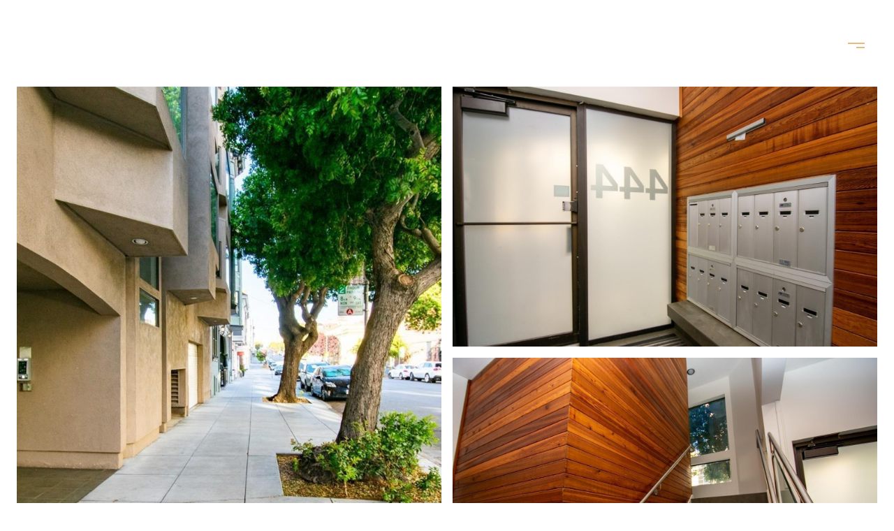

--- FILE ---
content_type: text/html
request_url: https://rayrealtor.com/modals.html
body_size: 5309
content:
    <style>
        #modal-7faf10e1-3a3b-4b73-872c-e0eeb2937b76 .newsletter-signup{display:-webkit-box;display:-webkit-flex;display:-ms-flexbox;display:flex;-webkit-align-items:center;-webkit-box-align:center;-ms-flex-align:center;align-items:center;-webkit-box-pack:center;-ms-flex-pack:center;-webkit-justify-content:center;justify-content:center;}@media (max-width: 768px){#modal-7faf10e1-3a3b-4b73-872c-e0eeb2937b76 .newsletter-signup{min-height:80vh;}#modal-7faf10e1-3a3b-4b73-872c-e0eeb2937b76 .newsletter-signup .lp-container-custom{padding:0 25px;}}#modal-7faf10e1-3a3b-4b73-872c-e0eeb2937b76 .newsletter-signup__form{margin:0;}#modal-7faf10e1-3a3b-4b73-872c-e0eeb2937b76 .newsletter-signup__form.success .newsletter-signup__form-container{display:none;}#modal-7faf10e1-3a3b-4b73-872c-e0eeb2937b76 .newsletter-signup__form.success .success-block{display:-webkit-box;display:-webkit-flex;display:-ms-flexbox;display:flex;}#modal-7faf10e1-3a3b-4b73-872c-e0eeb2937b76 .newsletter-signup__inputs-container{display:-webkit-box;display:-webkit-flex;display:-ms-flexbox;display:flex;-webkit-box-pack:center;-ms-flex-pack:center;-webkit-justify-content:center;justify-content:center;}@media (max-width: 768px){#modal-7faf10e1-3a3b-4b73-872c-e0eeb2937b76 .newsletter-signup__inputs-container{-webkit-flex-direction:column;-ms-flex-direction:column;flex-direction:column;}}#modal-7faf10e1-3a3b-4b73-872c-e0eeb2937b76 .newsletter-signup__form-container{position:relative;z-index:1;}@media (max-width: 768px){#modal-7faf10e1-3a3b-4b73-872c-e0eeb2937b76 .newsletter-signup__form-container .lp-h2{margin-bottom:32px;}}@media (max-width: 768px){#modal-7faf10e1-3a3b-4b73-872c-e0eeb2937b76 .newsletter-signup__form-container .lp-text--subtitle{margin-bottom:32px;}}#modal-7faf10e1-3a3b-4b73-872c-e0eeb2937b76 .newsletter-signup__form-item +.newsletter-signup__form-item{margin-left:16px;}@media (max-width: 768px){#modal-7faf10e1-3a3b-4b73-872c-e0eeb2937b76 .newsletter-signup__form-item +.newsletter-signup__form-item{margin-left:0px;margin-top:32px;}}@media (min-width: 769px){#modal-7faf10e1-3a3b-4b73-872c-e0eeb2937b76 .newsletter-signup__form-item.lp-input{padding-top:0;padding-bottom:0;width:250px;}}#modal-7faf10e1-3a3b-4b73-872c-e0eeb2937b76 .newsletter-signup__form-item.lp-btn{text-transform:uppercase;font-weight:700;}@media (min-width: 769px){#modal-7faf10e1-3a3b-4b73-872c-e0eeb2937b76 .newsletter-signup__form-item.lp-btn{width:200px;}}#modal-7faf10e1-3a3b-4b73-872c-e0eeb2937b76 .newsletter-signup .success-block{display:-webkit-box;display:-webkit-flex;display:-ms-flexbox;display:flex;-webkit-flex-direction:column;-ms-flex-direction:column;flex-direction:column;-webkit-box-pack:center;-ms-flex-pack:center;-webkit-justify-content:center;justify-content:center;visibility:visible;opacity:1;z-index:2;-webkit-align-items:center;-webkit-box-align:center;-ms-flex-align:center;align-items:center;display:none;text-align:center;}#modal-7faf10e1-3a3b-4b73-872c-e0eeb2937b76 .newsletter-signup .success-block.hide{display:none;}#modal-7faf10e1-3a3b-4b73-872c-e0eeb2937b76 .lp-text--subtitle{margin-left:auto;margin-right:auto;text-transform:none;}#modal-7faf10e1-3a3b-4b73-872c-e0eeb2937b76 .lp-h-pot{max-width:1px;}#modal-7faf10e1-3a3b-4b73-872c-e0eeb2937b76 .lp-title-group{max-width:unset;padding:0 20px;}#modal-7faf10e1-3a3b-4b73-872c-e0eeb2937b76 input:-webkit-autofill,#modal-7faf10e1-3a3b-4b73-872c-e0eeb2937b76 input:-webkit-autofill:hover,#modal-7faf10e1-3a3b-4b73-872c-e0eeb2937b76 input:-webkit-autofill:focus,#modal-7faf10e1-3a3b-4b73-872c-e0eeb2937b76 input:-webkit-autofill:active{-webkit-text-fill-color:var(--fontColor);-webkit-box-shadow:0 0 0px 1000px var(--bgColor) inset;-webkit-transition:background-color 5000s ease-in-out 0s;transition:background-color 5000s ease-in-out 0s;}#modal-7faf10e1-3a3b-4b73-872c-e0eeb2937b76 .lp-disclaimer{max-width:730px;margin:20px auto 0 auto;}#modal-22f2bae8-811c-41f6-bfc5-75164f9e5bdb .close{display:none;}#modal-22f2bae8-811c-41f6-bfc5-75164f9e5bdb .modal-content{height:100%;padding:80px 70px;}@media (max-width: 768px){#modal-22f2bae8-811c-41f6-bfc5-75164f9e5bdb .modal-content{padding:24px;}}#modal-22f2bae8-811c-41f6-bfc5-75164f9e5bdb .modal-content .popup-modal__close{display:block;}#modal-22f2bae8-811c-41f6-bfc5-75164f9e5bdb .popup-modal{width:-webkit-fit-content;width:-moz-fit-content;width:fit-content;max-width:100%;margin-left:auto;margin-right:auto;position:relative;}#modal-22f2bae8-811c-41f6-bfc5-75164f9e5bdb .popup-modal.with-image{height:100%;}#modal-22f2bae8-811c-41f6-bfc5-75164f9e5bdb .popup-modal .lp-btn{-webkit-flex-shrink:0;-ms-flex-negative:0;flex-shrink:0;}#modal-22f2bae8-811c-41f6-bfc5-75164f9e5bdb .popup-modal .lp-text--subtitle{max-width:100%;}#modal-22f2bae8-811c-41f6-bfc5-75164f9e5bdb .popup-modal__close{position:absolute;right:5px;top:5px;z-index:10;background-color:transparent;border:none;width:40px;height:40px;cursor:pointer;opacity:0.2;display:none;color:inherit;}#modal-22f2bae8-811c-41f6-bfc5-75164f9e5bdb .popup-modal__close:before,#modal-22f2bae8-811c-41f6-bfc5-75164f9e5bdb .popup-modal__close:after{display:block;content:'';position:absolute;width:20px;height:2px;background-color:currentColor;left:50%;top:50%;}#modal-22f2bae8-811c-41f6-bfc5-75164f9e5bdb .popup-modal__close:before{-webkit-transform:translate(-50%, -50%) rotate(45deg);-moz-transform:translate(-50%, -50%) rotate(45deg);-ms-transform:translate(-50%, -50%) rotate(45deg);transform:translate(-50%, -50%) rotate(45deg);}#modal-22f2bae8-811c-41f6-bfc5-75164f9e5bdb .popup-modal__close:after{-webkit-transform:translate(-50%, -50%) rotate(-45deg);-moz-transform:translate(-50%, -50%) rotate(-45deg);-ms-transform:translate(-50%, -50%) rotate(-45deg);transform:translate(-50%, -50%) rotate(-45deg);}#modal-22f2bae8-811c-41f6-bfc5-75164f9e5bdb .popup-modal__container{margin-left:auto;margin-right:auto;position:relative;height:100%;}#modal-22f2bae8-811c-41f6-bfc5-75164f9e5bdb .popup-modal__container--with-image{min-height:463px;}@media (max-width: 768px){#modal-22f2bae8-811c-41f6-bfc5-75164f9e5bdb .popup-modal__container--with-image{-webkit-flex-direction:column;-ms-flex-direction:column;flex-direction:column;overflow-y:auto;}}#modal-22f2bae8-811c-41f6-bfc5-75164f9e5bdb .popup-modal__container--with-image .popup-modal__scroll{-webkit-flex-direction:row;-ms-flex-direction:row;flex-direction:row;display:-webkit-box;display:-webkit-flex;display:-ms-flexbox;display:flex;height:100%;min-height:463px;}@media (max-width: 768px){#modal-22f2bae8-811c-41f6-bfc5-75164f9e5bdb .popup-modal__container--with-image .popup-modal__scroll{-webkit-flex-direction:column;-ms-flex-direction:column;flex-direction:column;min-height:100%;height:auto;}}#modal-22f2bae8-811c-41f6-bfc5-75164f9e5bdb .popup-modal__container--with-image .popup-modal__image{width:50%;object-fit:cover;display:block;-webkit-flex-shrink:0;-ms-flex-negative:0;flex-shrink:0;}@media (max-width: 768px){#modal-22f2bae8-811c-41f6-bfc5-75164f9e5bdb .popup-modal__container--with-image .popup-modal__image{width:100%;height:322px;}}#modal-22f2bae8-811c-41f6-bfc5-75164f9e5bdb .popup-modal__container--with-image .popup-modal__form-field{margin-left:0;width:100%;max-width:100%;}@media (max-width: 768px){#modal-22f2bae8-811c-41f6-bfc5-75164f9e5bdb .popup-modal__container--with-image .popup-modal__form-field{max-width:415px;}}#modal-22f2bae8-811c-41f6-bfc5-75164f9e5bdb .popup-modal__container--with-image .popup-modal__title-group{text-align:left;}#modal-22f2bae8-811c-41f6-bfc5-75164f9e5bdb .popup-modal__container--with-image .popup-modal__form{width:100%;}#modal-22f2bae8-811c-41f6-bfc5-75164f9e5bdb .popup-modal__container--with-image .popup-modal__form.success{width:100%;}#modal-22f2bae8-811c-41f6-bfc5-75164f9e5bdb .popup-modal__container--with-image .popup-modal__form-group{width:50%;padding-left:130px;padding-right:130px;}@media (max-width: 1200px){#modal-22f2bae8-811c-41f6-bfc5-75164f9e5bdb .popup-modal__container--with-image .popup-modal__form-group{width:100%;padding:30px 50px;}}@media (max-width: 768px){#modal-22f2bae8-811c-41f6-bfc5-75164f9e5bdb .popup-modal__container--with-image .popup-modal__form-group{width:100%;padding:20px;}}#modal-22f2bae8-811c-41f6-bfc5-75164f9e5bdb .popup-modal__container--with-image .popup-modal__form-scroll{display:-webkit-box;display:-webkit-flex;display:-ms-flexbox;display:flex;-webkit-box-pack:start;-ms-flex-pack:start;-webkit-justify-content:flex-start;justify-content:flex-start;-webkit-align-items:flex-start;-webkit-box-align:flex-start;-ms-flex-align:flex-start;align-items:flex-start;-webkit-flex-direction:column;-ms-flex-direction:column;flex-direction:column;margin-top:auto;margin-bottom:auto;}@media (max-width: 768px){#modal-22f2bae8-811c-41f6-bfc5-75164f9e5bdb .popup-modal__container--with-image .popup-modal__form-scroll{width:100%;padding:20px;min-height:auto;overflow-y:unset;}}#modal-22f2bae8-811c-41f6-bfc5-75164f9e5bdb .popup-modal__title-group{margin-left:0;margin-right:0;}#modal-22f2bae8-811c-41f6-bfc5-75164f9e5bdb .popup-modal__scroll{max-height:100%;overflow-y:auto;}#modal-22f2bae8-811c-41f6-bfc5-75164f9e5bdb .popup-modal__form{text-align:center;max-width:100%;width:860px;display:-webkit-box;display:-webkit-flex;display:-ms-flexbox;display:flex;-webkit-flex-direction:column;-ms-flex-direction:column;flex-direction:column;-webkit-box-pack:center;-ms-flex-pack:center;-webkit-justify-content:center;justify-content:center;position:relative;margin-bottom:0;height:100%;margin-left:auto;margin-right:auto;}#modal-22f2bae8-811c-41f6-bfc5-75164f9e5bdb .popup-modal__form-group{padding:80px;width:100%;overflow-y:auto;display:-webkit-box;display:-webkit-flex;display:-ms-flexbox;display:flex;}@media (max-width: 768px){#modal-22f2bae8-811c-41f6-bfc5-75164f9e5bdb .popup-modal__form-group{padding:30px;overflow-y:unset;}}#modal-22f2bae8-811c-41f6-bfc5-75164f9e5bdb .popup-modal__form-scroll{width:100%;}#modal-22f2bae8-811c-41f6-bfc5-75164f9e5bdb .popup-modal__form-field{max-width:415px;margin-left:auto;margin-right:auto;}#modal-22f2bae8-811c-41f6-bfc5-75164f9e5bdb .popup-modal__input{width:100%;margin-bottom:24px;}#modal-22f2bae8-811c-41f6-bfc5-75164f9e5bdb .popup-modal .thank-you{display:none;padding:80px;width:100vw;max-width:100%;-webkit-flex-direction:column;-ms-flex-direction:column;flex-direction:column;-webkit-box-pack:center;-ms-flex-pack:center;-webkit-justify-content:center;justify-content:center;-webkit-align-items:center;-webkit-box-align:center;-ms-flex-align:center;align-items:center;}@media (max-width: 768px){#modal-22f2bae8-811c-41f6-bfc5-75164f9e5bdb .popup-modal .thank-you{padding:30px;}}#modal-22f2bae8-811c-41f6-bfc5-75164f9e5bdb .popup-modal .success .thank-you{display:-webkit-box;display:-webkit-flex;display:-ms-flexbox;display:flex;}#modal-22f2bae8-811c-41f6-bfc5-75164f9e5bdb .popup-modal .success .popup-modal__form-scroll{display:none;}#modal-22f2bae8-811c-41f6-bfc5-75164f9e5bdb .popup-modal .success .popup-modal__image{display:none;}#modal-22f2bae8-811c-41f6-bfc5-75164f9e5bdb .popup-modal .success .popup-modal__form-group{display:none;}#modal-22f2bae8-811c-41f6-bfc5-75164f9e5bdb .popup-modal .popup-modal__container--with-image .success .popup-modal__scroll{display:none;}#modal-22f2bae8-811c-41f6-bfc5-75164f9e5bdb .h-pot{height:0;width:0;overflow:hidden;visibility:hidden;line-height:0;font-size:0;position:absolute;}#modal-22f2bae8-811c-41f6-bfc5-75164f9e5bdb .lp-h-pot{width:1px;}#modal-22f2bae8-811c-41f6-bfc5-75164f9e5bdb .lp-disclaimer{max-width:415px;margin:0 auto 20px auto;}
    </style>
    <script type="text/javascript">
        window.luxuryPresence._modalIncludes = {"modals":[{"modalId":"7faf10e1-3a3b-4b73-872c-e0eeb2937b76","websiteId":"2adc43e7-4c42-49a6-8322-37150e346d07","templateId":null,"elementId":"19e4a145-7cee-4338-8873-657ce2636b4c","name":"Newsletter Sign Up","displayOrder":1,"formValues":{"title":"Receive exclusive listings in your inbox.","showName":true,"description":"Are you interested in buying a home? Look no further than working with a real estate expert.","successTitle":"Thank You","submitBtnStyle":"button-style-2","successMessage":"You have successfully been added to our Newsletter. Stay tuned for the latest updates sent straight to your inbox!","RedirectAfterFormSubmissionURL":""},"customHtmlMarkdown":null,"customCss":null,"sourceResource":null,"sourceVariables":{},"pageSpecific":false,"trigger":null,"backgroundColor":"rgba(0,0,0,.92)","colorSettings":null,"timerDelay":0,"lastUpdatingUserId":"71697e8c-fc86-469d-aa48-311c549d64db","lastUpdateHash":"876e40a0-31eb-37b4-b1cd-28a9fe85d319","createdAt":"2023-08-22T18:30:49.835Z","updatedAt":"2023-08-22T18:30:49.849Z","mediaMap":{},"created_at":"2023-08-22T18:30:49.835Z","updated_at":"2023-08-22T18:30:49.849Z","deleted_at":null,"pages":[]},{"modalId":"22f2bae8-811c-41f6-bfc5-75164f9e5bdb","websiteId":"2adc43e7-4c42-49a6-8322-37150e346d07","templateId":null,"elementId":"565537f4-5abc-4e82-a579-1dcb0c087620","name":"Email Sign Up Modal","displayOrder":0,"formValues":{"image":"","title":"Like what you're reading? Sign-up to learn more!","subheader":"","buttonText":"SUBMIT","buttonStyle":"button-style-3","backgroundType":{"bgType":"SOLID","bgColor":"#ffffff","bgImage":"https://media-production.lp-cdn.com/media/96c68919-5ac5-4c08-b900-92abdc285fb5","bgVideo":"https://luxuryp.s3.amazonaws.com/video/4ktguf3j1dfhigo4eboe9uaor.mp4","opacity":0,"fontColor":"#000000","overlayColor":"rgba(0, 0, 0, 0)","bgVideoPoster":null},"secondaryButton":{"id":"2296","path":"/home-search/listings","show":true,"type":"LINK","email":"","phone":"","content":"View all properties"},"success-message":"Thank You!","success-description":"","RedirectAfterFormSubmissionURL":""},"customHtmlMarkdown":null,"customCss":null,"sourceResource":null,"sourceVariables":{},"pageSpecific":true,"trigger":"TIMER","backgroundColor":"rgba(0,0,0,.92)","colorSettings":null,"timerDelay":5000,"lastUpdatingUserId":"862df6dc-25f7-410c-8e3b-3983657ec2f8","lastUpdateHash":"5e48ab28-7fcc-5f06-8181-8b92be0e0317","createdAt":"2023-07-19T21:23:55.263Z","updatedAt":"2025-01-07T22:36:43.879Z","mediaMap":{},"created_at":"2023-07-19T21:23:55.263Z","updated_at":"2025-01-07T22:36:43.879Z","deleted_at":null,"pages":[{"modalId":"22f2bae8-811c-41f6-bfc5-75164f9e5bdb","pageId":"5185491c-5c04-4780-af65-8dab4055e43e","createdAt":"2023-07-19T21:25:19.669Z"}]}]};

        const {loadJs, loadCss, jsLibsMap} = window.luxuryPresence.libs;

        const enabledLibsMap = {
            enableParollerJs: 'paroller',
            enableIonRangeSlider: 'ionRangeSlider',
            enableSplide: 'splide',
            enableWowJs: 'wow',
            enableJquery: 'jquery',
            enableSlickJs: 'slick',
        };
        const requiredLibs = [];
                requiredLibs.push(enabledLibsMap['enableWowJs']);
                requiredLibs.push(enabledLibsMap['enableSlickJs']);
                requiredLibs.push(enabledLibsMap['enableParollerJs']);
                requiredLibs.push(enabledLibsMap['enableIonRangeSlider']);
                requiredLibs.push(enabledLibsMap['enableJquery']);
                requiredLibs.push(enabledLibsMap['enableSplide']);

        const loadScriptAsync = (url) => {
            return new Promise((resolve, reject) => {
                loadJs(url, resolve);
            });
        };

        const loadDependencies = async (libs) => {
            for (const lib of libs) {
                const libConfig = jsLibsMap[lib];
                if (libConfig && !libConfig.isLoaded) {

                    if (libConfig.requires) {
                        await loadDependencies(libConfig.requires);
                    }

                    await loadScriptAsync(libConfig.jsSrc);
                    if (libConfig.cssSrc) {
                        loadCss(libConfig.cssSrc);
                    }

                    libConfig.isLoaded = true;
                }
            }
        };


        const initializeModalScripts = () => {
                try {
(function init(sectionDomId) {
  var $contactForm = $('#' + sectionDomId + ' .newsletter-signup__form');
  $contactForm.find('.contact-form__reset').click(function (e) {
    e.preventDefault();
    $(this).closest('form').removeClass('success').trigger("reset");
  });
  $contactForm.find('input[name="name"]').on("keyup", function () {
    if (this.value.replaceAll(/\d/g, "").trim() === "") {
      this.setCustomValidity("Please enter your name.");
    } else {
      this.setCustomValidity("");
    }
  });
  const form = $("#" + sectionDomId).find("form");
  const redirectLink = $('#' + sectionDomId + ' .redirect-link');
  form.on("reset", function () {
    redirectPage(redirectLink);
  });
  function redirectPage(link) {
    if (link.length) {
      const rawHref = link.attr('href');
      link.attr('href', setHttp(rawHref));
      link[0].click();
    }
  }
  function setHttp(link) {
    if (link.search(/^http[s]?\:\/\/|\//) == -1) {
      link = 'http://' + link;
    }
    return link;
  }
})('modal-7faf10e1-3a3b-4b73-872c-e0eeb2937b76', 'undefined');
} catch(e) {
console.log(e);
}
                try {
(function init(sectionDomId) {
  var section = $('#' + sectionDomId);
  section.find('.popup-modal').on('click', function (e) {
    e.stopPropagation();
    return;
  });
  section.on('click', function () {
    window.lpUI.hideModal(sectionDomId);
  });
  $('#' + sectionDomId).on('lpui-show', function () {
    window.lpUI.requestScrollLock(sectionDomId);
  });
  const form = $("#" + sectionDomId).find("form");
  const redirectLink = $('#' + sectionDomId + ' .redirect-link');
  form.on("reset", function () {
    redirectPage(redirectLink);
  });
  function redirectPage(link) {
    if (link.length) {
      const rawHref = link.attr('href');
      link.attr('href', setHttp(rawHref));
      link[0].click();
    }
  }
  function setHttp(link) {
    if (link.search(/^http[s]?\:\/\/|\//) == -1) {
      link = 'http://' + link;
    }
    return link;
  }
})('modal-22f2bae8-811c-41f6-bfc5-75164f9e5bdb', 'undefined');
} catch(e) {
console.log(e);
}
        };

        // Dynamically load all required libraries and execute modal scripts
        (async () => {
            try {
                await loadDependencies(requiredLibs);
                initializeModalScripts();
            } catch (error) {
                console.error("Error loading libraries: ", error);
            }
        })();
    </script>
        <div id="modal-7faf10e1-3a3b-4b73-872c-e0eeb2937b76" class="modal "
            data-el-id="19e4a145-7cee-4338-8873-657ce2636b4c"
            style="background-color: rgba(0,0,0,.92);"
            >
            <div class="modal-content">
                
        <div class="newsletter-signup lp-vertical-paddings redesign">
          <div class="lp-container-custom">
            <form data-type="contact-form" class="newsletter-signup__form">
              <div class="newsletter-signup__form-container">
                <div class="lp-title-group">
                  <h2 class="lp-h2">Receive exclusive listings in your inbox.</h2>
                  <div class="lp-text--subtitle">Are you interested in buying a home? Look no further than working with a real estate expert.</div>
                </div>
                <div class="newsletter-signup-form">
                  <div class="newsletter-signup__inputs-container">
                      <input id="__newsSignFirstName" type="text" name="name" class="lp-input lp-input--light newsletter-signup__form-item" required placeholder="Name">
                      
                    <input id="__newsSignEmail" type="email" name="email" class="lp-input lp-input--light newsletter-signup__form-item" required placeholder="Email" pattern="[a-zA-Z0-9.!#$%&amp;’*+/=?^_`{|}~-]+@[a-zA-Z0-9-]+(?:\.[a-zA-Z0-9-]+)+">
                    
                    <button type="submit" class="lp-btn lp-btn--filled lp-btn--light submit button-style-2 newsletter-signup__form-item lp-btn--mob-full-width">Submit</button>
                    
                    <div class="lp-h-pot">
                      <input id="__newsSignMiddleName" name="middleName" value="" autocomplete="off" tabindex="-1">
                    </div>
                    
                    <input style="display: none;" type="text" name="source" value="NEWSLETTER_SIGNUP" />
                  </div>
                </div>
                <div class="lp-disclaimer">  <label style='display: none;' for='-termsAccepted'>Opt In/Disclaimer Consent:</label>
          <label class='lp-tcr-content'>
            <span class='lp-tcr-checkbox'>
              <input
                type='checkbox'
                id='-termsAccepted'
                name='termsAccepted'
                oninvalid="this.setCustomValidity('Please accept the terms and conditions')"
                oninput="this.setCustomValidity('')"
                required
              /></span>
            <span class='lp-tcr-message'>
              
                I agree to be contacted by
                Ray Amouzandeh
                via call, email, and text for real estate services. To opt out, you can reply 'stop' at any time or reply 'help' for assistance. 
                You can also click the unsubscribe link in the emails. Message and data rates may apply. Message frequency may vary.
                <a href='/terms-and-conditions' target='_blank'>Privacy Policy</a>.
            </span>
          </label>
        </div>
              </div>
              <div class="success-block">
                <div class="lp-title-group">
                  <h2 class="lp-h2">Thank You</h2>
                  <div class="lp-text--subtitle">You have successfully been added to our Newsletter. Stay tuned for the latest updates sent straight to your inbox!</div>
                </div>
              </div>
            </form>
            
          </div>
        </div>
            </div>
            <button class="close lp-close" type="button" aria-label="close modal">
                <span class="lp-close-icon" aria-hidden="true"></span>
            </button>
        </div>        <div id="modal-22f2bae8-811c-41f6-bfc5-75164f9e5bdb" class="modal "
            data-el-id="565537f4-5abc-4e82-a579-1dcb0c087620"
            style="background-color: rgba(0,0,0,.92);"
            >
            <div class="modal-content">
                <div class="popup-modal  redesign">
        
          <div class="popup-modal__container ">
        
        
            <form class="popup-modal__form " data-type="contact-form" style="background: #ffffff; color: #000000">
              <button class="popup-modal__close close"></button>
              <div class="popup-modal__scroll">
                <div class="popup-modal__form-group">
                  
                    <div class="popup-modal__form-scroll">
        
                    <div class="lp-title-group popup-modal__title-group">
                      <h2 class="lp-h2">Like what you&#x27;re reading? Sign-up to learn more!</h2>
                      
                    </div>
        
                    <div class="popup-modal__form-field">
                      <input id="mp-email" name="email" type="email" class="lp-input popup-modal__input" placeholder="Email" required pattern="[a-zA-Z0-9.!#$%&amp;’*+/=?^_`{|}~-]+@[a-zA-Z0-9-]+(?:\.[a-zA-Z0-9-]+)+">
                      <input type="hidden" name="source" value="CONTACT_INQUIRY">
                      <input id="mp-middleName" name="middleName" value="" autocomplete="off" tabindex="-1" class="lp-h-pot">
                    </div>
                    <div class="lp-disclaimer">  <label style='display: none;' for='-termsAccepted'>Opt In/Disclaimer Consent:</label>
          <label class='lp-tcr-content'>
            <span class='lp-tcr-checkbox'>
              <input
                type='checkbox'
                id='-termsAccepted'
                name='termsAccepted'
                oninvalid="this.setCustomValidity('Please accept the terms and conditions')"
                oninput="this.setCustomValidity('')"
                required
              /></span>
            <span class='lp-tcr-message'>
              
                I agree to be contacted by
                Ray Amouzandeh
                via call, email, and text for real estate services. To opt out, you can reply 'stop' at any time or reply 'help' for assistance. 
                You can also click the unsubscribe link in the emails. Message and data rates may apply. Message frequency may vary.
                <a href='/terms-and-conditions' target='_blank'>Privacy Policy</a>.
            </span>
          </label>
        </div>
                    <button class="lp-btn lp-btn--dark lp-btn--outline lp-btn--mob-full-width button-style-3" type="submit">SUBMIT</button>
                  </div>
        
                </div>
              </div>
        
              <div class="thank-you ">
                <div class="lp-title-group">
                  <h2 class="lp-h2">Thank You!</h2>
                </div>
                        <a
                            href="/home-search/listings"
                            
                            class="lp-btn lp-btn--dark lp-btn--outline lp-btn--mob-full-width"
                            
                            
                            
                            
                            
                            >
                                    View all properties
                            </a>
              </div>
            </form>
            
          </div>
        </div>
            </div>
            <button class="close lp-close" type="button" aria-label="close modal">
                <span class="lp-close-icon" aria-hidden="true"></span>
            </button>
        </div><script>(function(){function c(){var b=a.contentDocument||a.contentWindow.document;if(b){var d=b.createElement('script');d.innerHTML="window.__CF$cv$params={r:'9c765775f9eacf4a',t:'MTc3MDAwMDIxMy4wMDAwMDA='};var a=document.createElement('script');a.nonce='';a.src='/cdn-cgi/challenge-platform/scripts/jsd/main.js';document.getElementsByTagName('head')[0].appendChild(a);";b.getElementsByTagName('head')[0].appendChild(d)}}if(document.body){var a=document.createElement('iframe');a.height=1;a.width=1;a.style.position='absolute';a.style.top=0;a.style.left=0;a.style.border='none';a.style.visibility='hidden';document.body.appendChild(a);if('loading'!==document.readyState)c();else if(window.addEventListener)document.addEventListener('DOMContentLoaded',c);else{var e=document.onreadystatechange||function(){};document.onreadystatechange=function(b){e(b);'loading'!==document.readyState&&(document.onreadystatechange=e,c())}}}})();</script>

--- FILE ---
content_type: text/html; charset=utf-8
request_url: https://bss.luxurypresence.com/buttons/googleOneTap?companyId=3a760e09-a13f-4039-ba2d-15d33c511561&websiteId=2adc43e7-4c42-49a6-8322-37150e346d07&pageId=a148112d-7f92-4320-aea0-88c508c27478&sourceUrl=https%3A%2F%2Frayrealtor.com%2Fproperties%2F444-francisco-street-unit-101-san-francisco-ca-94133-422621770&pageMeta=%7B%22sourceResource%22%3A%22properties%22%2C%22pageElementId%22%3A%2276f709fa-70f0-4af0-9cd0-ae109222d66a%22%2C%22pageQueryVariables%22%3A%7B%22property%22%3A%7B%22id%22%3A%2276f709fa-70f0-4af0-9cd0-ae109222d66a%22%7D%2C%22properties%22%3A%7B%22relatedNeighborhoodPropertyId%22%3A%2276f709fa-70f0-4af0-9cd0-ae109222d66a%22%2C%22sort%22%3A%22salesPrice%22%7D%2C%22neighborhood%22%3A%7B%22id%22%3A%22c8f562cf-cb74-4c0d-90fd-a04ab086f39e%22%7D%2C%22pressReleases%22%3A%7B%22propertyId%22%3A%2276f709fa-70f0-4af0-9cd0-ae109222d66a%22%7D%7D%7D
body_size: 2909
content:
<style>
  html, body {margin: 0; padding: 0;}
</style>
<script src="https://accounts.google.com/gsi/client" async defer></script>
<script>
const parseURL = (url) => {
    const a = document.createElement('a');
    a.href = url;
    return a.origin;
}

const login = (token, provider, source)  => {
  const origin = (window.location != window.parent.location)
    ? parseURL(document.referrer)
    : window.location.origin;  
  const xhr = new XMLHttpRequest();
  xhr.responseType = 'json';
  xhr.onreadystatechange = function() {
    if (xhr.readyState === 4) {
      const response = xhr.response;
      const msg = {
        event: response.status,
        provider: provider,
        source: source,
        token: token
      }
      window.parent.postMessage(msg, origin);
    }
  }
  xhr.withCredentials = true;
  xhr.open('POST', `${origin}/api/v1/auth/login`, true);
  xhr.setRequestHeader("Content-Type", "application/json;charset=UTF-8");
  xhr.send(JSON.stringify({
    token,
    provider,
    source,
    websiteId: '2adc43e7-4c42-49a6-8322-37150e346d07',
    companyId: '3a760e09-a13f-4039-ba2d-15d33c511561',
    pageId: 'a148112d-7f92-4320-aea0-88c508c27478',
    sourceUrl: 'https://rayrealtor.com/properties/444-francisco-street-unit-101-san-francisco-ca-94133-422621770',
    pageMeta: '{"sourceResource":"properties","pageElementId":"76f709fa-70f0-4af0-9cd0-ae109222d66a","pageQueryVariables":{"property":{"id":"76f709fa-70f0-4af0-9cd0-ae109222d66a"},"properties":{"relatedNeighborhoodPropertyId":"76f709fa-70f0-4af0-9cd0-ae109222d66a","sort":"salesPrice"},"neighborhood":{"id":"c8f562cf-cb74-4c0d-90fd-a04ab086f39e"},"pressReleases":{"propertyId":"76f709fa-70f0-4af0-9cd0-ae109222d66a"}}}',
    utm: '',
    referrer: ''
  }));
}

function getExpirationCookie(expiresInMiliseconds) {
  const tomorrow  = new Date(Date.now() + expiresInMiliseconds); // The Date object returns today's timestamp
  return `rayrealtor.com-SID=true; expires=${tomorrow.toUTCString()}; path=/; Secure; SameSite=None`;
}

function handleCredentialResponse(response) {
  document.cookie = getExpirationCookie(24 * 60 * 60 * 1000); // 1 day
  login(response.credential, 'GOOGLE', 'GOOGLE_SIGN_ON');
}

function handleClose() {
  const msg = {
    event: 'cancel',
    provider: 'GOOGLE',
    source: 'GOOGLE_SIGN_ON'
  }
  const origin = (window.location != window.parent.location)
    ? parseURL(document.referrer)
    : window.location.origin;
  window.parent.postMessage(msg, origin);
  document.cookie = getExpirationCookie(2 * 60 * 60 * 1000); // 2 hours
}

</script>
<div id="g_id_onload"
  data-client_id="673515100752-7s6f6j0qab4skl22cjpp7eirb2rjmfcg.apps.googleusercontent.com"
  data-callback="handleCredentialResponse"
  data-intermediate_iframe_close_callback="handleClose"
  data-state_cookie_domain = "rayrealtor.com"
  data-allowed_parent_origin="https://rayrealtor.com"
  data-skip_prompt_cookie="rayrealtor.com-SID"
  data-cancel_on_tap_outside="false"
></div>